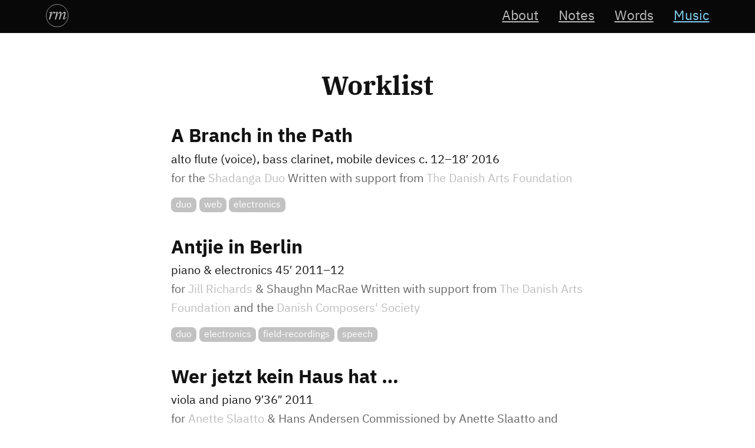

--- FILE ---
content_type: text/html; charset=UTF-8
request_url: https://rudigermeyer.com/music/tag:duo
body_size: 5063
content:
<!DOCTYPE html>
<html lang="en">
<head>
  <meta charset="utf-8" />
<meta name="viewport" content="width=device-width,initial-scale=1">
<meta name="apple-mobile-web-app-capable" content="no"/>
<meta name="apple-mobile-web-app-status-bar-style" content="black-translucent"/>
<meta name="robots" content="index, follow" />
<meta name="robots" content="noai, noimageai">
<meta name="author" content="Rudiger Meyer" />

<title>Worklist · Rudiger Meyer</title>
  
<link rel="alternate" type="application/rss+xml" href="https://rudigermeyer.com/notes/feed" title="Rudiger Meyer&rsquo;s Notes &amp; Short Posts" />
<link rel="alternate" type="application/rss+xml" href="https://rudigermeyer.com/notes/microblogfeed" title="Rudiger Meyer&rsquo;s Microblog Feed" />
<link href="https://micro.blog/rudigermeyer" rel="me" />
<link href="https://mastodon.social/@rudigermeyer" rel="me" />
<link rel="alternate" type="application/rss+xml" href="https://rudigermeyer.com/words/feed" title="Rudiger Meyer&rsquo;s Word Feed" />
<link rel="feed" href="https://rudigermeyer.com/notes">
<link rel="webmention" href="https://webmention.io/rudigermeyer.com/webmention" />
<link rel="pingback" href="https://webmention.io/rudigermeyer.com/xmlrpc" />
    <link rel="author" content="Rudiger Meyer" href="/about" />
  <!-- favicon -->  
<link rel="shortcut icon" href="https://rudigermeyer.com/assets/images/favicon.ico" />

<!-- app title -->  
<meta name="apple-mobile-web-app-title" content="Music">

<!-- app icons -->    
<link rel="apple-touch-icon" href="https://rudigermeyer.com/assets/images/touch-icon-iphone-precomposed.png" />
  
<link rel="apple-touch-icon" sizes="120x120" href="https://rudigermeyer.com/assets/images/touch-icon-iphone-retina-precomposed.png" />
  
<link rel="apple-touch-icon" sizes="180x180" href="https://rudigermeyer.com/assets/images/touch-icon-iphone-plus-retina.png" />
  
<link rel="apple-touch-icon" sizes="76x76" href="https://rudigermeyer.com/assets/images/touch-icon-ipad-precomposed.png" />
  
<link rel="apple-touch-icon" sizes="152x152" href="https://rudigermeyer.com/assets/images/touch-icon-ipad-retina-precomposed.png" />

    <!-- css -->
  <link href="https://rudigermeyer.com/assets/css/styles.css" rel="stylesheet">
<link href="https://rudigermeyer.com/assets/css/templates/worklist.css" rel="stylesheet">  <link href="https://rudigermeyer.com/media/plugins/mauricerenck/komments/komments.css" rel="stylesheet">  <link href="https://rudigermeyer.com/assets/css/lite-yt-embed.css" rel="stylesheet">
<link href="https://rudigermeyer.com/assets/css/templates/worklist.css" rel="stylesheet">  <!-- custom css -->
    <link href="https://rudigermeyer.com/media/pages/music/061674101e-1673872409/worklist.css" rel="stylesheet">      <!-- jquery -->
  <script src="//code.jquery.com/jquery-1.11.2.min.js"></script>  <!-- javascript -->
  <script src="/assets/js/lite-yt-embed.js"></script>  
  <!-- custom javascript -->
      <!-- meta -->
  	<meta name="description" content="Sound. Image. Music. Text : Welcome to Rudiger Meyer&#039;s website" />
    
    <meta name="keywords" content="music, sound, art, text" />
        
    <meta property="og:url" content="https://rudigermeyer.com/music" />
         
    <meta property="og:title" content="Music" />
         
    <meta property="og:description" content="Sound. Image. Music. Text : Welcome to Rudiger Meyer&#039;s website" />
        
    <meta property="og:image" content="https://rudigermeyer.com/assets/images/social.jpg" />
    </head>

<body>
  <header id="top" role="banner" >
    <div id="banner-container">
      <div id="blog-banner">
        <div class="menu" role="navigation">  
          <nav class="menu-nav">
  <a class="logo" href="https://rudigermeyer.com">rm</a>
  <ul>
        <li><a href="https://rudigermeyer.com/about">About</a></li>
        <li><a href="https://rudigermeyer.com/notes">Notes</a></li>
        <li><a href="https://rudigermeyer.com/words">Words</a></li>
        <li><a class="active" href="https://rudigermeyer.com/music">Music</a></li>
      </ul>
</nav>
        </div> <!-- menu -->  
      </div> <!-- banner -->
    </div> <!-- banner-container -->
  </header>


<div class="container" id="worklist" >
  
  <h1>Worklist</h1>
  
  
 
 
          <article class="A Branch in the Path">  
    <header>
        <h2><a class="" href="https://rudigermeyer.com/music/a-branch-in-the-path">A Branch in the Path</a>
        </h2>
                <ul>
          <li class="info">
        <span class="">alto flute (voice), bass clarinet, mobile devices</span>
                <span class="sc-numbers middot-before">c.&nbsp;12–18′</span>
                <span class="sc-numbers middot-before">2016</span>
      </li>
      <li>
                <span class="info credits for ">for the <a href="http://www.jasonalder.com/shadangaduo/">Shadanga Duo</a></span>
                <span class="info middot"></span>
                         <span class="info credits">Written with support from <a href="http://www.kunst.dk" >The Danish Arts Foundation</a></span>
              </li>
    </ul>  
    </header>
          <div class="play-tag">
                <ul class="tags">
                                        <li><a href="https://rudigermeyer.com/music/tag:duo" class="p-category">duo</a></li>
                                        <li><a href="https://rudigermeyer.com/music/tag:web" class="p-category">web</a></li>
                                        <li><a href="https://rudigermeyer.com/music/tag:electronics" class="p-category">electronics</a></li>
                                    </ul>
      </div>                
    </article>
  
     
 
          <article class="Antjie in Berlin">  
    <header>
        <h2><a class="" href="https://rudigermeyer.com/music/antjie-in-berlin">Antjie in Berlin</a>
        </h2>
                <ul>
          <li class="info">
        <span class="">piano & electronics</span>
                <span class="sc-numbers middot-before">45&prime;</span>
                <span class="sc-numbers middot-before">2011–12</span>
      </li>
      <li>
                <span class="info credits for ">for <a href="http://www.jillrichards.com">Jill Richards</a> & Shaughn MacRae</span>
                <span class="info middot"></span>
                         <span class="info credits">Written with support from <a href="http://www.kunst.dk" >The Danish Arts Foundation</a> and the <a href="http://www.komponistforeningen.dk">Danish Composers' Society</a></span>
              </li>
    </ul>  
    </header>
          <div class="play-tag">
                <ul class="tags">
                                        <li><a href="https://rudigermeyer.com/music/tag:duo" class="p-category">duo</a></li>
                                        <li><a href="https://rudigermeyer.com/music/tag:electronics" class="p-category">electronics</a></li>
                                        <li><a href="https://rudigermeyer.com/music/tag:field-recordings" class="p-category">field-recordings</a></li>
                                        <li><a href="https://rudigermeyer.com/music/tag:speech" class="p-category">speech</a></li>
                                    </ul>
      </div>                
    </article>
  
     
 
          <article class="Wer jetzt kein Haus hat ...">  
    <header>
        <h2><a class="" href="https://rudigermeyer.com/music/wer-jetzt-kein-haus-hat">Wer jetzt kein Haus hat &#8230;</a>
        </h2>
                <ul>
          <li class="info">
        <span class="">viola and piano</span>
                <span class="sc-numbers middot-before">9&prime;36&Prime;</span>
                <span class="sc-numbers middot-before">2011</span>
      </li>
      <li>
                <span class="info credits for ">for <a href="http://anetteslaatto.blogspot.dk">Anette Slaatto</a> & Hans Andersen</span>
                <span class="info middot"></span>
                         <span class="info credits">Commissioned by Anette Slaatto and Hans Andersen with support from <a href="http://www.kunst.dk" >The Danish Arts Foundation</a></span>
              </li>
    </ul>  
    </header>
          <div class="play-tag">
                <ul class="tags">
                                        <li><a href="https://rudigermeyer.com/music/tag:duo" class="p-category">duo</a></li>
                                        <li><a href="https://rudigermeyer.com/music/tag:poetry" class="p-category">poetry</a></li>
                                        <li><a href="https://rudigermeyer.com/music/tag:speech" class="p-category">speech</a></li>
                                        <li><a href="https://rudigermeyer.com/music/tag:web-thing" class="p-category">web-thing</a></li>
                                    </ul>
      </div>                
    </article>
  
     
 
          <article class="half-life">  
    <header>
        <h2><a class="" href="https://rudigermeyer.com/music/half-life">half-life</a>
        </h2>
                <h3 class="intro">
        overpaintings for violin, contrabass and soundtrack</a>
        </h3>
                <ul>
          <li class="info">
        <span class="">violin, contrabass & soundtrack</span>
                <span class="sc-numbers middot-before">40 × 40&Prime;</span>
                <span class="sc-numbers middot-before">2009–10</span>
      </li>
      <li>
                <span class="info credits for ">for <a href="http://www.duoslaattoreinecke.com">Helge Slaatto & Frank Reinecke</a></span>
                <span class="info middot"></span>
                         <span class="info credits">Commissioned by Helge Slaatto and Frankl Reinecke with support from <a href="http://www.kunst.dk" >The Danish Arts Foundation</a></span>
              </li>
    </ul>  
    </header>
          <div class="play-tag">
                <ul class="tags">
                                        <li><a href="https://rudigermeyer.com/music/tag:duo" class="p-category">duo</a></li>
                                        <li><a href="https://rudigermeyer.com/music/tag:electronics" class="p-category">electronics</a></li>
                                        <li><a href="https://rudigermeyer.com/music/tag:field-recordings" class="p-category">field-recordings</a></li>
                                        <li><a href="https://rudigermeyer.com/music/tag:web-thing" class="p-category">web-thing</a></li>
                                    </ul>
      </div>                
    </article>
  
     
 
          
  <article class="Festivalen">
    <header>
       <h2>Festivalen</h2>
              <ul>
          <li class="info">
        <span>cello & bugarabu drums (with wrist rattles) &middot;</span>
                <span class="sc-numbers middot">7&prime;</span>
                <span class="sc-numbers ">2004</span>
      </li>
      <li>
                <span class="info credits for ">for <a href="https://myspace.com/duopercucello/music/songs">Duo Percucello</a></span>
                <span class="info middot"></span>
                         <span class="info credits">Commissioned by the Fonds voor de Scheppende Toonkunst, Amsterdam for <a href="https://myspace.com/duopercucello/music/songs">Duo Percucello</a> (<a href="http://www.davidkweksilberbigband.nl/313/niels-meliefste/">Niels Meliefste</a> and <a href="http://www.annietangberg.nl">Annie Tangberg</a>).</span>
              </li>
    </ul>  
    </header>
          <div class="play-tag">
                <ul class="tags">
                                        <li>
                    <a href="https://rudigermeyer.com/music/tag:duo" class="p-category">duo</a></li>
                  
                                        <li>
                    <a href="https://rudigermeyer.com/music/tag:speech" class="p-category">speech</a></li>
                  
                                    </ul>
      </div>                
    </article>
     
 
          <article class="&agrave; mMbira">  
    <header>
        <h2><a class="" href="https://rudigermeyer.com/music/a-mmbira">à mMbira</a>
        </h2>
                <ul>
          <li class="info">
        <span class="">marimba duo</span>
                <span class="sc-numbers middot-before">35&prime;</span>
                <span class="sc-numbers middot-before">1995/2001</span>
      </li>
      <li>
                <span class="info credits for ">for <a href="http://www.claireedwardes.com">Claire Edwardes</a> and <a href="http://www.davidkweksilberbigband.nl/313/niels-meliefste/">Niels Meliefste</a></span>
                              </li>
    </ul>  
    </header>
          <div class="play-tag">
                <ul class="tags">
                                        <li><a href="https://rudigermeyer.com/music/tag:duo" class="p-category">duo</a></li>
                                    </ul>
      </div>                
    </article>
  
     
 
          <article class="There & Back">  
    <header>
        <h2><a class="" href="https://rudigermeyer.com/music/there-and-back">There &amp; Back</a>
        </h2>
                <ul>
          <li class="info">
        <span class="">two (alto)recorders and maracas / live visuals</span>
                <span class="sc-numbers middot-before">9&prime;</span>
                <span class="sc-numbers middot-before">1996/2001</span>
      </li>
      <li>
                              </li>
    </ul>  
    </header>
          <div class="play-tag">
                <ul class="tags">
                                        <li><a href="https://rudigermeyer.com/music/tag:duo" class="p-category">duo</a></li>
                                        <li><a href="https://rudigermeyer.com/music/tag:video" class="p-category">video</a></li>
                                    </ul>
      </div>                
    </article>
  
     
 
          
  <article class="curve-ing …">
    <header>
       <h2>curve-ing hil</h2>
              <ul>
          <li class="info">
        <span>(midi)piano, sine-tones, trombone &middot;</span>
                <span class="sc-numbers middot">15&prime;</span>
                <span class="sc-numbers ">2000</span>
      </li>
      <li>
                <span class="info credits for ">for <a href="http://www.hiljef.com">Hilary Jeffery</a></span>
                <span class="info middot"></span>
                         <span class="info credits">with choreography by Sammi Dellicour</span>
              </li>
    </ul>  
    </header>
          <div class="play-tag">
                <ul class="tags">
                                        <li>
                    <a href="https://rudigermeyer.com/music/tag:duo" class="p-category">duo</a></li>
                  
                                        <li>
                    <a href="https://rudigermeyer.com/music/tag:electronics" class="p-category">electronics</a></li>
                  
                                        <li>
                    <a href="https://rudigermeyer.com/music/tag:dance" class="p-category">dance</a></li>
                  
                                    </ul>
      </div>                
    </article>
     
 
          
  <article class="Two Hockets">
    <header>
       <h2>Two Hockets</h2>
              <ul>
          <li class="info">
        <span>2 (alto)recorders and percussion &middot;</span>
                <span class="sc-numbers middot">6&prime;</span>
                <span class="sc-numbers ">1996</span>
      </li>
      <li>
                <span class="info credits for ">for Mandy Low & Mandy Low & <a href="https://www.lorfeo.com/en/carin-van-heerden/"> Carin van Heerden</a></span>
                <span class="info middot"></span>
                         <span class="info credits">Published by <a href="https://www.prestomusic.com/sheet-music/products/7282938--talks-disputes-gossips-4">Möseler Verlag</a></span>
              </li>
    </ul>  
    </header>
          <div class="play-tag">
                <ul class="tags">
                                        <li>
                    <a href="https://rudigermeyer.com/music/tag:duo" class="p-category">duo</a></li>
                  
                                    </ul>
      </div>                
    </article>
     <span class="worklist">   
   <div class="p-category tag-cloud">
    <ul class="tags">
        <li><a href="https://rudigermeyer.com/music/tag:duo">duo</a>
    </li>
        <li><a href="https://rudigermeyer.com/music/tag:solo">solo</a>
    </li>
        <li><a href="https://rudigermeyer.com/music/tag:electronics">electronics</a>
    </li>
        <li><a href="https://rudigermeyer.com/music/tag:small-ensemble">small-ensemble</a>
    </li>
        <li><a href="https://rudigermeyer.com/music/tag:visuals">visuals</a>
    </li>
        <li><a href="https://rudigermeyer.com/music/tag:poetry">poetry</a>
    </li>
        <li><a href="https://rudigermeyer.com/music/tag:web-thing">web-thing</a>
    </li>
        <li><a href="https://rudigermeyer.com/music/tag:dance">dance</a>
    </li>
        <li><a href="https://rudigermeyer.com/music/tag:ensemble">ensemble</a>
    </li>
        <li><a href="https://rudigermeyer.com/music/tag:choir">choir</a>
    </li>
        <li><a href="https://rudigermeyer.com/music/tag:text">text</a>
    </li>
        <li><a href="https://rudigermeyer.com/music/tag:soundscape">soundscape</a>
    </li>
        <li><a href="https://rudigermeyer.com/music/tag:field-recordings">field-recordings</a>
    </li>
        <li><a href="https://rudigermeyer.com/music/tag:installation">installation</a>
    </li>
        <li><a href="https://rudigermeyer.com/music/tag:web">web</a>
    </li>
        <li><a href="https://rudigermeyer.com/music/tag:video">video</a>
    </li>
        <li><a href="https://rudigermeyer.com/music/tag:quartet">quartet</a>
    </li>
        <li><a href="https://rudigermeyer.com/music/tag:speech">speech</a>
    </li>
        <li><a href="https://rudigermeyer.com/music/tag:performance">performance</a>
    </li>
        <li><a href="https://rudigermeyer.com/music/tag:trio">trio</a>
    </li>
        <li><a href="https://rudigermeyer.com/music/tag:arrangement">arrangement</a>
    </li>
        <li><a href="https://rudigermeyer.com/music/tag:online-game">online-game</a>
    </li>
        <li><a href="https://rudigermeyer.com/music/tag:soprano">soprano</a>
    </li>
        <li><a href="https://rudigermeyer.com/music/tag:piano-quartet">piano-quartet</a>
    </li>
        <li><a href="https://rudigermeyer.com/music/tag:twitter">twitter</a>
    </li>
        <li><a href="https://rudigermeyer.com/music/tag:podcast">podcast</a>
    </li>
      </ul>
  </div>
  <div class="searchfield">
  <form action="https://rudigermeyer.com/search">
    <input type="search" placeholder="Search this site" name="q" value="">
    <input type="submit" value="Search" />
  </form>
</div>  
</div> <!-- container -->
    <footer role="contentinfo">
        <section class="footer-container h-card">
            <img class="u-photo" src="https://rudigermeyer.com/assets/images/social.jpg">
            <p class="p-note">Hi, I’m <a rel="me" class="p-name u-url" href="https://rudigermeyer.com">Rudiger Meyer</a>, a composer interested in the play between music, sound, and&nbsp;media.</p>
          <div class="searchfield">  
            <form
            action="https://buttondown.email/api/emails/embed-subscribe/RudigerMeyer"
            method="post"
            target="popupwindow"
            onsubmit="window.open('https://buttondown.email/RudigerMeyer', 'popupwindow')"
            class="embeddable-buttondown-form"
          >
              <label for="bd-email">You should also subscribe to my <a href="/newsletter">Newsletter</a>: An update on what I’ve been up to and what’s catching my attention – like a letter to a friend.</label>
              <br>
              <input type="email" placeholder="Enter your email" name="email" id="bd-email" />
              <input type="hidden" value="1" name="embed" />
              <input type="submit" value="Subscribe" enterkeyhint="Subscribe"/>
            </form>
          </div>
            <div class="social">
                <div class="mastodon">
                  <a href="https://mastodon.social/@rudigermeyer" rel="me"><img src="/assets/images/logo-white.svg"/></a>
                    <p><a href="https://mastodon.social/@rudigermeyer" rel="me">@rudigermeyer@mastodon.social</a></p>                </div>
                
                <div class="mail">
                  <!-- <i class="licon-mail"></i> -->
                  <svg viewBox="0 0 24 24" fill="none" xmlns="http://www.w3.org/2000/svg" stroke="#ffffff" stroke-width="0.00024000000000000003"><g id="SVGRepo_bgCarrier" stroke-width="0"></g><g id="SVGRepo_iconCarrier"> <g id="style=stroke"> <g id="email"> <path id="vector (Stroke)" fill-rule="evenodd" clip-rule="evenodd" d="M3.88534 5.2371C3.20538 5.86848 2.75 6.89295 2.75 8.5V15.5C2.75 17.107 3.20538 18.1315 3.88534 18.7629C4.57535 19.4036 5.61497 19.75 7 19.75H17C18.385 19.75 19.4246 19.4036 20.1147 18.7629C20.7946 18.1315 21.25 17.107 21.25 15.5V8.5C21.25 6.89295 20.7946 5.86848 20.1147 5.2371C19.4246 4.59637 18.385 4.25 17 4.25H7C5.61497 4.25 4.57535 4.59637 3.88534 5.2371ZM2.86466 4.1379C3.92465 3.15363 5.38503 2.75 7 2.75H17C18.615 2.75 20.0754 3.15363 21.1353 4.1379C22.2054 5.13152 22.75 6.60705 22.75 8.5V15.5C22.75 17.393 22.2054 18.8685 21.1353 19.8621C20.0754 20.8464 18.615 21.25 17 21.25H7C5.38503 21.25 3.92465 20.8464 2.86466 19.8621C1.79462 18.8685 1.25 17.393 1.25 15.5V8.5C1.25 6.60705 1.79462 5.13152 2.86466 4.1379Z" fill="#ffffff"></path> <path id="vector (Stroke)_2" fill-rule="evenodd" clip-rule="evenodd" d="M19.3633 7.31026C19.6166 7.63802 19.5562 8.10904 19.2285 8.3623L13.6814 12.6486C12.691 13.4138 11.3089 13.4138 10.3185 12.6486L4.77144 8.3623C4.44367 8.10904 4.38328 7.63802 4.63655 7.31026C4.88982 6.98249 5.36083 6.9221 5.6886 7.17537L11.2356 11.4616C11.6858 11.8095 12.3141 11.8095 12.7642 11.4616L18.3113 7.17537C18.6391 6.9221 19.1101 6.98249 19.3633 7.31026Z" fill="#ffffff"></path> </g> </g> </g></svg>
                    <p><a class="u-email" href="mailto:&#x72;&#117;&#100;&#x69;&#x67;&#101;&#114;&#64;&#x72;&#117;&#x64;&#x69;&#x67;&#x65;&#114;&#x6d;&#101;&#x79;&#101;&#114;&#46;&#99;&#x6f;&#x6d;" rel="me">&#x72;&#x75;&#x64;&#105;&#103;&#x65;&#x72;&#x40;&#x72;&#117;&#100;&#x69;&#103;&#x65;&#x72;&#109;&#x65;&#121;&#101;&#114;&#x2e;&#x63;&#x6f;&#x6d;</a></p>                </div>
            </div><!-- group -->
             
        
              
        </section>
            <nav class="menu-nav">
  <a class="logo" href="https://rudigermeyer.com">rm</a>
  <ul>
        <li><a href="https://rudigermeyer.com/about">About</a></li>
        <li><a href="https://rudigermeyer.com/notes">Notes</a></li>
        <li><a href="https://rudigermeyer.com/words">Words</a></li>
        <li><a class="active" href="https://rudigermeyer.com/music">Music</a></li>
      </ul>
</nav>
    </footer>
    <!-- bigfoot -->
	<script type="text/javascript" src="/assets/js/bigfoot.min.js"></script>
	<script type="text/javascript">
    $.bigfoot(
    	{ actionOriginalFN: "hide"
		} 
    );
	</script>
	
    <!-- Matomo -->
<script type="text/javascript">
  var _paq = _paq || [];
  _paq.push(['disableCookies']);
  _paq.push(['trackPageView']);
  _paq.push(['enableLinkTracking']);
  (function() {
    var u="https://frankensteins-lab.net/stats/";
    _paq.push(['setTrackerUrl', u+'piwik.php']);
    _paq.push(['setSiteId', '2']);
    var d=document, g=d.createElement('script'), s=d.getElementsByTagName('script')[0];
    g.type='text/javascript'; g.async=true; g.defer=true; g.src=u+'piwik.js'; s.parentNode.insertBefore(g,s);
  })();
</script>
<!-- End Matomo Code -->    <script type="text/javascript">
		document.onkeyup = KeyCheck; function KeyCheck(e)
        { var KeyID = (window.event) ? event.altKey && event.keyCode : e.keyCode;
           switch(KeyID)   
           {  
           	  		   	  case 37:
		   	  window.location = "https://rudigermeyer.com/words";
              break; 
                                        }
		}
    </script>  </body>
</html>

--- FILE ---
content_type: text/css
request_url: https://rudigermeyer.com/assets/css/styles.css
body_size: 7467
content:
:root {
  --content-width: 84.375%;
  --background-color: hsl(0, 0%, 100%);
  --blackbar-background-color: hsl(0, 0%, 0%) ;
  --background-color-almost: hsl(0, 0%, 96%);
  --background-color-dark: hsl(0, 0%, 10%);
  --nav-color: hsl(0, 0%, 74%);
  --nav-active: hsl(198, 78%, 73%);
  --nav-hover-color: hsl(0, 0%, 96%);
  --text-color: hsl(0, 0%, 7%);
  --link-color: hsl(357, 83%, 58%);
  --text-decoration-color: hsla(357, 83%, 58%, 0.66);
  --text-decoration-color-init: hsla(0, 0%, 96%, 0.001); 
  --meta-color: hsl(0, 0%, 58%);
  --note-background: hsl(30, 10%, 96%);
  --note-background-dark: hsl(0, 0%, 13%);
  --nav-background: hsl(0, 0%, 3%);
  --tag-text-color: hsl(0, 0%, 100%);
  --tag-background: hsl(0, 0%, 76%);
  --tag-cloud-tag-background: hsl(0, 0%, 20%);
  --tag-cloud-background: hsl(30, 10%, 96%);
  --footer-text: hsl(0, 0%, 74%); 
  --highlight: hsla(50, 100%, 50%, 0.5);
  --caption-background: hsla(0, 0%, 50%, 0.5);
}

/* !Reset ------------- */
* {
    margin: 0;
    padding: 0;
    background-repeat: no-repeat;
    -webkit-box-sizing: border-box;
    -moz-box-sizing: border-box;
    box-sizing: border-box;
}

html {
   height: 100%;
   text-rendering: optimizeLegibility;
   -webkit-font-smoothing: antialiased;
   lang="en";
}

body {
  font-family: "IBMPlexSerif", Georgia, "Times New Roman", serif;
  font-size: 1em;
  line-height: 1.5;
  color: var(--text-color);
  background-color: var(--background-color)
  width: 100%;
  margin: 0 auto;
  display: block;
  text-align: center;
}

@media screen and (prefers-color-scheme: dark) {
  :root {
    --background-color: hsl(0, 0%, 13%);
    --background-color-almost: hsl(0, 0%, 3%);
    --blackbar-background-color: hsl(0, 0%, 100%);
    --text-color: hsl(0, 0%, 100%);
    --note-background: hsl(0, 0%, 10%);
    --tag-background: hsl(0, 0%, 20%);
    --tag-cloud-background: hsl(0, 0%, 10%); 
    --highlight: hsla(50, 100%, 50%, 0.25)
  }
  
  body { 
    background-color: var(--background-color);
    color: var(--text-color);
    }
}

/* !Typography */

@font-face {
    font-family: 'IBMPlexSerif';
    src: url('/assets/fonts/IBMPlexSerif-Regular-Latin1.woff2') format('woff2');
    font-weight: 400;
    font-style: normal;
}

@font-face {
    font-family: 'IBMPlexSerif';
    src: url('/assets/fonts/IBMPlexSerif-Italic-Latin1.woff2') format('woff2');
    font-weight: 400;
    font-style: italic;
}

@font-face {
    font-family: 'IBMPlexSans';
    src: url('/assets/fonts/IBMPlexSans-Regular-Latin1.woff2') format('woff2');
    font-weight: 400;
    font-style: normal;
}

@font-face {
    font-family: 'IBMPlexSans';
    src: url('/assets/fonts/IBMPlexSans-Bold-Latin1.woff2') format('woff2');
    font-weight: 700;
    font-style: normal;
}

@font-face {
    font-family: 'IBMPlexSans';
    src: url('/assets/fonts/IBMPlexSans-Italic-Latin1.woff2') format('woff2');
    font-weight: 400;
    font-style: italic;
}

@font-face {
    font-family: 'IBMPlexSerif';
    src: url('/assets/fonts/IBMPlexSerif-Bold-Latin1.woff2') format('woff2');
    font-weight: 700;
    font-style: bold;
}

@font-face {
    font-family: 'IBMPlexMono';
    src: url('/assets/fonts/IBMPlexMono-Regular-Latin1.woff2') format('woff2');
    font-weight: 400;
    font-style: normal;
}

@font-face {
    font-family: 'IBMPlexMono';
    src: url('/assets/fonts/IBMPlexMono-Italic-Latin1.woff2') format('woff2');
    font-weight: 400;
    font-style: italic;
}

/* !Nav Typography */

nav {
  font-size: 1em;
  line-height: 2.5em;
  font-weight: 400;
  font-style: normal;
  /* text-transform: e; */
  margin-bottom: 1em;
  text-align: left;
  color: rgba(102,100,102,0.77);
  padding-bottom: 0em;
  margin-top: -0.4em;
  background-color: rgba(255,255,255,0);
  /* letter-spacing: -1px */
}

a, button, input, select, textarea, label, summary {
  touch-action: manipulation;
}

.pager-left a {
  position: fixed;
  top: 75%;
  margin-top: -1.125rem;
  left: 0;
  right: auto;
  background: rgba(245, 243, 242, 0.68);
  padding-top: 0.25rem;
  padding-bottom: 0.25rem;
  padding-right: 0.125rem;
}

.pager-left a:hover, .pager-right a:hover {
  text-decoration: none;
  background: rgba(245, 243, 242, 1);
}

.pager-right a {
  position: fixed;
  top: 75%;
  margin-top: -1.125rem;
  right: 0;
  left: auto;
  background: rgba(245, 243, 242, 0.68);
  padding-top: 0.25rem;
  padding-bottom: 0.25rem;
  padding-left: 0.125rem;
}
/* !Layout */
article {
  padding-top: 1.6em;
}

.container {
    margin: 0 auto ;
    width: 88%; 
    max-width: 43.75rem; 
    text-align: left; 
}

header {
    text-align: center;
}

.year {
    line-height: 1.6em
}

#widget.widgetContainer {
  border: 0px
}

/* !Video embed */

.js-video {
  aspect-ratio: 4/3;
}

.js-video.widescreen {
  aspect-ratio: 16/9;
}

.js-video.portrait-wide {
  aspect-ratio: 9/16;
  padding-top: 1.5em;
}

.shorts {
  aspect-ratio: 9/16;
  /* max-height: 896px; */
  width: 50%;
  margin-left: auto;
  margin-right: auto;
  height: auto;
  /* max-height: 700px; */
  background-color: black;
}


/* !About, Worklist, News */

#worklist {
  margin-top: 3.2em
}

#news {
  margin-top: 3.2em
}

h1 {
  font-size: 2.25em;
  line-height: 1.1em;
  margin-bottom: 0.33em;
  font-family: "IBMPlexSerif",arial,sans-serif;
  font-style: normal;
  font-weight: 700;
  width: 100%;
  text-align: center;  
}

h2 {
  font-size: 2em;
  font-style: normal;
  font-weight: 700;
  font-family: "IBMPlexSans",arial,sans-serif;
  line-height: 1.2em;
  margin-bottom: .92em;
  text-transform: uppercase;
  text-align: center;
  letter-spacing: -0.03125em
}

h2:last-child {
  margin-bottom: 0.2em;
}

h3 {
  font-size: 1.6em;
  font-style: normal;
  font-weight: 700;
  font-family: "IBMPlexSans",arial,sans-serif;
  line-height: 1.2;
  margin-bottom: 1.2em;
  text-align: left;
}

h4 {
  text-indent: 0px;
  font-size: 1.333em;
  font-weight: 700;
  letter-spacing: 1px;
  /* color: black; */
  font-weight: 400;
  font-family: "IBMPlexSans",arial,sans-serif;
  font-style: normal;
  line-height: 1.2em;
  text-align: left;
  margin-bottom: 0em;
}

.info h2 p {
  text-align: center;
}
 
/* !Time */

time {
  text-indent: 0px;
  font-size: 0.83333em;
  letter-spacing: 0.025em;
  color: var(--meta-color);
  font-weight: 400;
  font-family: 'IBMPlexSans', -apple-system, BlinkMacSystemFont, 'Segoe UI', Roboto, Oxygen, Ubuntu, Cantarell, 'Open Sans', 'Helvetica Neue', sans-serif;
  line-height: 1.2em;
  text-align: left;
  padding-bottom: 0.5em;  
}


.readingtime {
  text-indent: 0px;
  font-size: 0.83333em;
  color: rgba(148,148,148,1);
  font-weight: 400;
  font-family: 'IBMPlexSans', -apple-system, BlinkMacSystemFont, 'Segoe UI', Roboto, Oxygen, Ubuntu, Cantarell, 'Open Sans', 'Helvetica Neue', sans-serif; 
  font-style: normal;
  line-height: 1.2em;
  text-align: right;
  margin-bottom: 0em;
}

.readingtime::before {
  content: ' · ';
}

/* !Figure */

figure {
  margin-bottom: 1.6em;
}

figcaption {
  text-align: center;
  margin: 0 auto auto;
  font-size: 0.833em;
  font-family: 'IBMPlexSans', -apple-system, BlinkMacSystemFont, 'Segoe UI', Roboto, Oxygen, Ubuntu, Cantarell, 'Open Sans', 'Helvetica Neue', sans-serif;
  color: var(--meta-color);
  line-height: 1.333em;
}

audio+figcaption {
    margin-top: -1.6em;
}

header.info h2 + section {
  margin-bottom: 0.4em;
}

p {
  text-indent: 0em;
  line-height: 1.5;
  font-size: 1em;

  font-weight: 500;
  margin-bottom: 1.5em;
  /* padding-bottom: 1.6em; */
}

.e-content .play-tag {
    margin-top: 3.2em
}

.e-content .footnotes + .notice {
    margin-top: 3.2em
}

/* !Code */

code {
    font-family: "IBMPlexMono", monospace;
    font-size: 0.92em;
    line-height: 1.5;
    white-space: pre-wrap;
    margin-bottom: 1.6em;
}

pre {
  margin-bottom: 1.5em;
}

.black-bar ::selection {
background: var(--blackbar-background-color);
}

.black-bar ::-moz-selection {
background: #464646;
}

.black-bar code {
  background: var(--blackbar-background-color);
}

.black-bar p {
  background: var(--blackbar-background-color);
}

.black-box {
  background: var(--blackbar-background-color);
  padding: 1.5em;
}

sup {
  font-size: 0.75em;
  line-height: 1;
  position: relative;  
}

table {
  color: var(--background-color-almost);
  width: 100%;
  margin-bottom: 1.5em;
}

/* !bigfoot */

.footnote-button {
  position: relative;
  z-index: 5;
  top: -0.15em;
  box-sizing: border-box;
  -moz-box-sizing: border-box;
  display: inline-block;
  padding: 0.34em;
  margin: 0 0.1em 0 0.2em;
  border: none;
  border-radius: 0.3em;
  cursor: pointer;
  opacity: 0.3;
  background-color: #464646;
  -webkit-backface-visibility: hidden;
  line-height: 0;
  vertical-align: middle;
  text-decoration: none;
  font-smoothing: antialiased;
  -webkit-transition: opacity;
  -moz-transition: opacity;
  -ms-transition: opacity;
  transition: opacity;
  -webkit-transition-duration: 0.25s;
  -moz-transition-duration: 0.25s;
  transition-duration: 0.25s;
}
.footnote-button:hover {
  opacity: 0.6;
}
.footnote-button:active {
  opacity: 0.6;
}
.footnote-button.active {
  opacity: 0.9;
  -webkit-transition-delay: 0.15s;
  -moz-transition-delay: 0.15s;
  transition-delay: 0.15s;
}

.footnote-circle {
  display: inline-block;
  width: 0.32em;
  height: 0.32em;
  margin-right: 0.224em;
  border-radius: 100%;
  background-color: #e6e6e6;
  border: none;
}
.footnote-circle:last-child {
  margin-right: 0;
}

@media not print {
  .footnote-print-only {
    display: none !important;
  }
}
@media print {
  .footnote-button {
    display: none !important;
  }
}
.footnote-content {
  position: fixed;
  z-index: 10;
  bottom: auto;
  left: auto;
  box-sizing: border-box;
  -moz-box-sizing: border-box;
  max-width: 90%;
  margin: 1.21924em auto;
  display: inline-block;
  background: #fafafa;
  opacity: 0;
  border-radius: 0.5em;
  border: 1px solid #c3c3c3;
  box-shadow: 0px 0px 8px rgba(0, 0, 0, 0.3);
  -webkit-transition: opacity, -webkit-transform;
  -moz-transition: opacity, -moz-transform;
  -ms-transition: opacity, -ms-transform;
  transition: opacity, transform;
  -webkit-transition-duration: 0.25s;
  -moz-transition-duration: 0.25s;
  transition-duration: 0.25s;
}
.footnote-content:not(.fixed-bottom) {
  -webkit-transform: scale(0.1) translateZ(0);
  -moz-transform: scale(0.1) translateZ(0);
  -ms-transform: scale(0.1) translateZ(0);
  -o-transform: scale(0.1) translateZ(0);
  transform: scale(0.1) translateZ(0);
  -webkit-transform-origin: 50% 0;
  -moz-transform-origin: 50% 0;
  -ms-transform-origin: 50% 0;
  -o-transform-origin: 50% 0;
  transform-origin: 50% 0;
}
.footnote-content.active:not(.fixed-bottom) {
  -webkit-transform: scale(1) translateZ(0);
  -moz-transform: scale(1) translateZ(0);
  -ms-transform: scale(1) translateZ(0);
  -o-transform: scale(1) translateZ(0);
  transform: scale(1) translateZ(0);
  opacity: 0.97;
}
.footnote-content.bottom {
  -webkit-transform-origin: top;
  -moz-transform-origin: top;
  -ms-transform-origin: top;
  -o-transform-origin: top;
  transform-origin: top;
}
.footnote-content.top {
  -webkit-transform-origin: bottom;
  -moz-transform-origin: bottom;
  -ms-transform-origin: bottom;
  -o-transform-origin: bottom;
  transform-origin: bottom;
}
.footnote-content.fixed-bottom {
  bottom: 0 !important;
  top: auto !important;
  left: 0 !important;
  width: 100%;
  max-width: 100%;
  margin: 0;
  -webkit-transform: translateY(105%);
  -moz-transform: translateY(105%);
  -ms-transform: translateY(105%);
  -o-transform: translateY(105%);
  transform: translateY(105%);
  border-radius: 0;
  opacity: 1;
  -webkit-transition: -webkit-transform;
  -moz-transition: -moz-transform;
  -ms-transition: -ms-transform;
  transition: transform;
  -webkit-transition-duration: 0.25s;
  -moz-transition-duration: 0.25s;
  transition-duration: 0.25s;
}
.footnote-content.fixed-bottom.active {
  -webkit-transform: translateY(0);
  -moz-transform: translateY(0);
  -ms-transform: translateY(0);
  -o-transform: translateY(0);
  transform: translateY(0);
}
.footnote-content.fixed-bottom .footnote-main-wrapper {
  max-width: 90%;
  width: 22em;
  margin: 0 auto;
}
.footnote-content.fixed-bottom .tooltip {
  display: none;
}
.footnote-content.scrollable:after {
  content: '...';
  position: fixed;
  bottom: 0.45em;
  right: 50%;
  z-index: 20;
  width: 1.5em;
  margin-right: -0.75em;
  opacity: 1;
  background-color: #fafafa;
  font-family: Georgia;
  font-weight: bold;
  font-size: 1.8em;
  text-align: center;
  color: rgba(0, 0, 0, 0.08);
  line-height: 0;
  -webkit-transition: opacity;
  -moz-transition: opacity;
  -ms-transition: opacity;
  transition: opacity;
  -webkit-transition-duration: 0.25s;
  -moz-transition-duration: 0.25s;
  transition-duration: 0.25s;
  -webkit-transition-delay: 0.4s;
  -moz-transition-delay: 0.4s;
  transition-delay: 0.4s;
}
.footnote-content.scrollable.fully-scrolled:after {
  opacity: 0;
  -webkit-transition-delay: 0s;
  -moz-transition-delay: 0s;
  transition-delay: 0s;
}
.footnote-content.scrollable .footnote-main-wrapper:before, .footnote-content.scrollable .footnote-main-wrapper:after {
  content: ' ';
  position: absolute;
  width: 100%;
  z-index: 12;
}
.footnote-content.scrollable .footnote-main-wrapper:before {
  top: -1px;
  left: 0;
  height: 1.1em;
  border-radius: 0.5em 0.5em 0 0;
  background: #fafafa;
  background: -moz-linear-gradient(top, #fafafa 0%, #fafafa 50%, rgba(250, 250, 250, 0) 100%);
  background: -webkit-gradient(linear, left top, left bottom, color-stop(0%, #fafafa), color-stop(50%, #fafafa), color-stop(100%, rgba(250, 250, 250, 0)));
  background: -webkit-linear-gradient(top, #fafafa 0%, #fafafa 50%, rgba(250, 250, 250, 0) 100%);
  background: -o-linear-gradient(top, #fafafa 0%, #fafafa 50%, rgba(250, 250, 250, 0) 100%);
  background: -ms-linear-gradient(top, #fafafa 0%, #fafafa 50%, rgba(250, 250, 250, 0) 100%);
  background: linear, to bottom, #fafafa 0%, #fafafa 50%, rgba(250, 250, 250, 0) 100%;
}
.footnote-content.scrollable .footnote-main-wrapper:after {
  bottom: -1px;
  left: 0;
  height: 1.2em;
  border-radius: 0 0 0.5em 0.5em;
  background: #fafafa;
  background: -moz-linear-gradient(bottom, #fafafa 0%, #fafafa 50%, rgba(250, 250, 250, 0) 100%);
  background: -webkit-gradient(linear, left bottom, left top, color-stop(0%, #fafafa), color-stop(50%, #fafafa), color-stop(100%, rgba(250, 250, 250, 0)));
  background: -webkit-linear-gradient(bottom, #fafafa 0%, #fafafa 50%, rgba(250, 250, 250, 0) 100%);
  background: -o-linear-gradient(bottom, #fafafa 0%, #fafafa 50%, rgba(250, 250, 250, 0) 100%);
  background: -ms-linear-gradient(bottom, #fafafa 0%, #fafafa 50%, rgba(250, 250, 250, 0) 100%);
  background: linear, to top, #fafafa 0%, #fafafa 50%, rgba(250, 250, 250, 0) 100%;
}
.footnote-content ::-webkit-scrollbar {
  display: none;
}

.footnote-main-wrapper {
  position: relative;
  z-index: 14;
  box-sizing: border-box;
  -moz-box-sizing: border-box;
  overflow: hidden;
  margin: 0;
  max-width: 22em;
  background-color: #fafafa;
  border-radius: 0.5em;
  -webkit-transition: max-height;
  -moz-transition: max-height;
  -ms-transition: max-height;
  transition: max-height;
  -webkit-transition-duration: 0.25s;
  -moz-transition-duration: 0.25s;
  transition-duration: 0.25s;
}

.footnote-content-wrapper {
  position: relative;
  z-index: 8;
  max-height: 15em;
  padding: 1.1em 1.3em 1.2em;
  box-sizing: border-box;
  -moz-box-sizing: border-box;
  overflow: auto;
  -webkit-overflow-scrolling: touch;
  background: #fafafa;
  border-radius: 0.5em;
  -webkit-font-smoothing: subpixel-antialiased;
}

.footnote-content-wrapper p {
  padding-bottom: 0
}
.footnote-content-wrapper img {
  max-width: 100%;
}
.footnote-content-wrapper *:last-child {
  margin-bottom: 0;
}
.footnote-content-wrapper *:first-child {
  margin-top: 0;
}

.tooltip {
    position: absolute;
    z-index: 12;
    box-sizing: border-box;
    -moz-box-sizing: border-box;
    margin-left: -0.65em;
    width: 1.3em;
    height: 1.3em;
    -webkit-transform: rotate(45deg);
    -moz-transform: rotate(45deg);
    -ms-transform: rotate(45deg);
    -o-transform: rotate(45deg);
    transform: rotate(45deg);
    background: #fafafa;
    border: 1px solid #c3c3c3;
    box-shadow: 0px 0px 8px rgba(0, 0, 0, 0.3);
    border-top-left-radius: 0;
}

.bottom .tooltip {
    top: -0.65em;
    bottom: auto;
}

.top .tooltip {
    bottom: -0.65em;
    top: auto;
}
/* !end bigfoot */

.footnotes {
  font-size: 0.75em;
}

.small {
  font-size: 0.75em;
  margin-top: 0;
}

.notice {
  font-size: 0.833em;
  font-family: 'IBMPlexSans', -apple-system, BlinkMacSystemFont, 'Segoe UI', Roboto, Oxygen, Ubuntu, Cantarell, 'Open Sans', 'Helvetica Neue', sans-serif;
  
}

/* !tags */

.play-tag {
  text-align: left;
  margin-top: 0.8em;
}

.tags {
  font-size: 0.92em;
  font-style: normal;
  font-family: 'IBMPlexSans', -apple-system, BlinkMacSystemFont, 'Segoe UI', Roboto, Oxygen, Ubuntu, Cantarell, 'Open Sans', 'Helvetica Neue', sans-serif;
  display: inline-block;  
  overflow: hidden;
  width: auto;
  line-height: 0 !important;
}

.tags li {
  float: left;
  margin: 0 0.25em 0.25em 0;
  list-style: none;
  width: auto
}

.tags li a {
  border: 0;
  display: block;
  border-radius: 0.5em;
  color: var(--tag-text-color);
  background-color: var(--tag-background);
  padding: 0 0.5em;
  font-size: 0.875em;
  line-height: 1.6;
}


.tagged-with  {
  font-family: 'IBMPlexSans', -apple-system, BlinkMacSystemFont, 'Segoe UI', Roboto, Oxygen, Ubuntu, Cantarell, 'Open Sans', 'Helvetica Neue', sans-serif;
  border: 0;
  display: inline-block;
  background: transparent ;
  border-radius: 1.4em;
  color: rgb(149,149,149);
  padding: 0 0.5em;
  font-size: 0.875em;
  line-height: 1.5em;
  padding-left: 0;
  padding-right: 0;
}

.tag-cloud {
  padding-top: 0.75em;
  padding-bottom: 0;
  background: var(--tag-cloud-background);
  border-radius: 0.5em;
  margin-top: 2em;
  margin-bottom: 1.6em;
  padding-left: 0.5em;
  padding-right: 0.25em;
}

.tag-cloud ul.tags {
  opacity: 0.9
}

.tag-cloud li a, .category-cloud li a {
    color: var(--tag-text-color);
    background: var(--tag-cloud-tag-background);
}

.tag li a {
  border: 0;
  display: block;
  background: var(--tag-background);
  border-radius: 1.4em;
  color: #fff;
  padding: 0 0.5em;
  font-size: 0.833em;
  height: 1.4em;
  line-height: 1.2em;
}

/* !SVG */ 

li.stripe a {
  background-image: repeating-linear-gradient(-45deg, transparent, transparent 0.25em, rgba(255,255,255,.5) 0.25em, rgba(255,255,255,.5) 0.5em);
}

.svg-icon {
  height: 1.5em;
  margin-bottom: -0.333em;
}

.svg-icon path,
.svg-icon polygon,
.svg-icon rect {
  fill: rgba(149,149,149,1);
}

.svg-icon circle {
  stroke: rgba(149,149,149,1);
  stroke-width: 1;
}

.mentions {
  font-family: "IBMPlexSans";
  /* font-size: 0.875em; */
  color: rgba(149,149,149,1);
}

/* !Notes */ 

#notes {
    margin-top: 3em;
    /* background-color: white; */
}

/* body.notes {
    background-color: white;
} */

.meta {
    text-align: center;
    margin-bottom: 1.5em;
} 


article.tweet , .note   {
  font-size: 1em;
  width: 100%;
  padding: 0.8em;
  margin-top: 1em;
  margin-bottom: 0.8em;
  background-color: var(--note-background);
  -webkit-border-radius: 0.666em;
    -moz-border-radius: 0.666em;
    border-radius: 0.666em;  
    padding-bottom: 1em;  
}

article.tweet p {
  font-family: 'IBMPlexSans', -apple-system, BlinkMacSystemFont, 'Segoe UI', Roboto, Oxygen, Ubuntu, Cantarell, 'Open Sans', 'Helvetica Neue', sans-serif;
  background-color: var(--background-color);
  -webkit-border-radius: 0.666em;
  -moz-border-radius: 0.666em;
  border-radius: 0.666em;  
  padding-left: 0.8em;
  padding-right: 0.8em;
  padding-top: 0.75em;
  padding-bottom: 0.5em;
  overflow: auto;
  margin-bottom: 0;
}

article.tweet figure img {
  background-color: var(--background-color);
  -webkit-border-radius: 0.666em;
  -moz-border-radius: 0.666em;
  border-radius: 0.666em;
  /* padding: 0.8em; */
  margin-bottom: 1em;
}
  
.flex figure img {
  margin-bottom: 0m;
}  
article.tweet section.e-content {
  background-color: var(--background-color);
  border-radius: 0.666em;
  margin-bottom: 1.5em;
}

section.flex {
  background-color: var(--background-color);
  -webkit-border-radius: 0.666em;
  -moz-border-radius: 0.666em;
  border-radius: 0.666em;
}

article.tweet section.e-content p+p:last-child, figure+p:last-child, .flex+p:last-child {
  /* margin-top: -2.5em; */
  padding-bottom: 1.5em;
}

article.tweet section.e-content .flex+p:last-child {
  /* margin-top: -1em; */
}


article.tweet figure+p {
    font-family: 'IBMPlexSans', -apple-system, BlinkMacSystemFont, 'Segoe UI', Roboto, Oxygen, Ubuntu, Cantarell, 'Open Sans', 'Helvetica Neue', sans-serif;
    -webkit-border-radius: 0.666em;
    -moz-border-radius: 0.666em;
    border-radius: 0.666em;  
    padding: 0.8em;
    margin-bottom: 1em;  
}

.note h2 {
  text-transform: none;
  color: var(--meta-color);
}

.note p, .tweet p {
  margin-bottom: 1em;
  overflow: auto;
}

iframe {
  margin-bottom: 1em;
  width: 100%;
  height: 100%;
}

ol {
  margin-left: 1em;
  margin-bottom: 1em;
}

.e-content figure img  {
    padding 1.6em;
    border-radius: 0.333em;
}

/* .tweet figure img, .note figure img {
    max-height: 40.4rem;
} */

.elsewhere {
    font-family: 'IBMPlexSans', -apple-system, BlinkMacSystemFont, 'Segoe UI', Roboto, Oxygen, Ubuntu, Cantarell, 'Open Sans', 'Helvetica Neue', sans-serif;
    font-size: 0.8333em;
    letter-spacing: 0.0625em;
    text-align: center;
    color: hsla(0, 0%, 58%, 0.4);
    margin-bottom: 1.1em;
}

.elsewhere a {
    color: var(--meta-color);
    text-decoration: none;
    background-color: hsla(0, 0%, 58%, 0);
    transition: all 0.2s ease-in-out;
}

.elsewhere a:hover {
    text-decoration: none;
    background-color: hsla(0, 0%, 58%, 0.2);
    
}

.inreplyto  {
  font-family: 'IBMPlexSans', -apple-system, BlinkMacSystemFont, 'Segoe UI', Roboto, Oxygen, Ubuntu, Cantarell, 'Open Sans', 'Helvetica Neue', sans-serif;
  background-color:white;
  -webkit-border-radius: 0.666em;
  -moz-border-radius: 0.666em;
  border-radius: 0.666em;  
  padding: 0.8em;
  margin-top: 1em;
  margin-bottom: 0;
  overflow: auto;
  text-align: left;
  font-size: 0.833em
}

.meta a {
    color: var(--meta-color);
    text-decoration: none;
    transition: all 0.2s ease-in-out; 
}

.meta a:hover {
    text-decoration: none;
    background-color: hsla(0, 0%, 58%, 0.2);
}    

.hide {
    display: none;
}

.e-content . play-tag {
    margin-top: 1.2em;
}

.meta h1 {
margin-bottom: 0;
padding-bottom: 0;
font-family: "IBMPlexSerif", Georgia, "Times New Roman", serif;
font-size:  2em;
color: var(--meta-color);
letter-spacing: -1px;
}

h1.heading {
  /* padding-bottom: 0.2em; */
} 

.notes-next+form {
    text-align: center;
}

.notes-next {
    font-style: italic;
}


/* This parent can be any width and height */
.block {
  text-align: center;
}
 
/* The ghost, nudged to maintain perfect centering */
.block:before {
  content: '';
  display: inline-block;
  height: 55vh ;
  vertical-align: middle;
  margin-right: -0.25em; /* Adjusts for spacing */
}

/* The element to be centered, can
   also be of any width and height */ 
.centered {
  display: inline-block;
  vertical-align: middle;
  text-align: left;
  max-width: 43.75rem;
}

/* !Pull-quote */

.has-pullquote:before {
  content: attr(data-pullquote);
  float: right;
  width: 100%;
  margin: 0em 0em 1em 0em;
  color: gray;
  font-style: italic;
  text-align: center;
  position: relative;
  font-size: 1.5em;
  line-height: 1.333;
}

.pq-left:before {
  float: left;
  width: 40%;
  margin: 0em 0em 1em -4em;
}

hr {
  margin-bottom:  1.6em
}

.analytics {
  border: 0; 
  height: 13em; 
  width: 100%;
  text-indent: 0em;
  line-height: 1.6em;
  font-size: 1em;
  color: rgba(17,17,17,1);
  font-weight: 500;
  margin-bottom: 1.6em;
}

/* !Webmentions */

.webmentions {
  padding: 0;
}

div.webmentions {
    margin-bottom: 3em;
    text-align: left;
}

.webmentions article {
    padding-top: 1em;
}
.webmentions section {
  margin-top: 1em;
    margin-bottom: 0;
}

.webmentions section::last-child {
    margin-bottom: 3em;
}

.webmentions h1 {   
    font-size: 1.25em;
    font-weight: normal;
    text-align: left;
}
.webmention {
  margin-bottom: .5rem;
}
.webmention:after {
  content: "";
  display: table;
  clear: both;
}
.webmention-text {
  font-size: .875em;  
  line-height: 1.5em;
  color: #777;
  margin-top: -2em;
  font-family: "IBMPlexSans", sans-serif;
  margin-left: 3.4em;
}
.webmention-text p {
  padding: 0;
  display: inline;
  font-style: normal;
  /* margin-left: 3.2em; */
  margin-top: -1em;
  margin-bottom: 0;
  display: inline;
}

.webmention-text p::after {
    content: '…'
}

.webmention-continue {
  display: inline-block;
  margin-bottom: 1em;
  font-style: italic
}
.webmention-author a {
  border: 0;
  display: inline-block;
}
.webmention-author-photo {
  display: inline-block;
  vertical-align: middle;
  margin-right: 0.3em;
  width: 2em;
  height: 2em;
  border-radius: 50%;
  background: #ddd;
  padding: 0;
}
.webmention-author img {
  width: 2em;
  height: 2em;
  object-fit: cover;
  border-radius: 50%;
  margin-top: 0;
  padding: 0
}

}
.webmention-author figure img {
  padding: 0 !important;
}

p.webmention-author {
  margin-left: 2.5em;
}

figcaption.webmention-author-meta {
    font-size: 1em;
    line-height: 2em;
    margin-left: 0.4em;
} 

.webmention-author-meta {
  display: inline-block;
  line-height: 1;
  vertical-align: top;
  margin-top: -0.2em;
}
.webmention-author-name  {
  display: block;
  font-size: .75em;
  font-style: normal;
  line-height: 1em;
}

span.webmention-author-name  {
  display: inline-block;
}

.splitted-komments h5 {
  margin-bottom: 1em;
}
  
/* .webmention-author-name::after {
    content: ' · ' ;
} */

.webmention-author-meta {
    font-family: 'IBMPlexSans', -apple-system, BlinkMacSystemFont, 'Segoe UI', Roboto, Oxygen, Ubuntu, Cantarell, 'Open Sans', 'Helvetica Neue', sans-serif;
    text-align: left
} 

time.webmention-author-date {
    font-family: 'IBMPlexSans', -apple-system, BlinkMacSystemFont, 'Segoe UI', Roboto, Oxygen, Ubuntu, Cantarell, 'Open Sans', 'Helvetica Neue', sans-serif;
    font-size: 0.75em;
    letter-spacing: 0;
    text-align: left;
}

.webmention-author-date a {
  color: #777;
}

.webmentions-reposts,
.webmentions-likes {
  overflow: hidden;
}
.webmention-like {
  float: left;
  margin: 0 0 0.5em 0;
}
.webmention-like .webmention-author-meta {
  display: none;
}

.webmentions figure {
    margin-bottom: 0;
}

/* !Links */

nav ul li a {
  text-decoration: underline;
  text-decoration-color: var(text-decoration-color-init); 
  color: var(--nav-color);
}

a {
  text-decoration: underline;
  text-underline-offset: 0.15em; 
  text-decoration-color: var(--text-decoration-color-init); 
  text-decoration-thickness: 1px;
  color: var(--nav-color);
  transition: all 0.2s ease-in-out;
}

a:hover {
  text-decoration: underline;
  text-decoration-color: inherit;
  text-decoration-thickness: 1px;
  text-underline-offset: .15em;
  color: inherit;
}

h1 a, h2 a {
  color: var(--text-color);
} 

p a, label a, info ul li a, figcaption a {
  text-decoration: underline;
  color: var(--link-color);
  text-decoration-color: var(--text-decoration-color);
  text-underline-offset: .15em;
  transition: all 0.2s ease-in-out; 
}

p a:hover, label a:hover, info ul li a:hover, figcaption a:hover {
  color: var(--link-color);
  text-decoration-color: var(--link-color);
}

.more {
  text-decoration: none;
  color: var(--link-color);
} 



li a::after, .elsewhere a::after, .webmention a::after {
  display: none
}

a.u-bridgy-omit-link::after {
  display: none;
}

/* !Navigation */

.menu {
  background-color: var(--nav-background)
}

.menu-nav {
  margin: 0 auto;
  width: 92%;
  max-width: 50em;
  display: flex;
  justify-content: space-between;
;
}  

.menu-nav ul {
  display: flex;
  align-items: center;
  justify-content: space-between;
  font-family: 'IBMPlexSans', -apple-system, BlinkMacSystemFont, 'Segoe UI', Roboto, Oxygen, Ubuntu, Cantarell, 'Open Sans', 'Helvetica Neue', sans-serif
}

nav {
  overflow: hidden;
  padding: 0;
  margin-top: 0;
  margin-left: 0;
  margin-right: 0
   }
   
nav li {
  list-style: none;
  margin-left: 1.5em;
}

.logo {
  text-align: center;
  font-style: italic;
  text-transform: lowercase;
  text-decoration: none;
  font-size: 1.125em;
  line-height: 1.35em;
  border: solid var(--meta-color) 1px;
  border-radius: 50%;
  width: 1.58em;
  height: 1.58em;
  margin-top: 0.3em;

}

.logo: a {
  text-decoration: none;
}

.logo:hover {
  color: var(--nav-hover-color);
  text-decoration: none;
}
.logo: a:hover {
  text-decoration: none;
}

nav li:last-child {
  margin-right: 0;
}


nav li a.active {
   color: var(--nav-active);
}

nav ul li a:hover {
  color: var(--nav-hover-color);
  text-decoration: underline; 
  transition: color 0.2s ease-in-out;
  text-decoration-color: var(--nav-hover-color);
  text-underline-offset: .15em;   
  margin-top: 0;
}

/* !Previous – Next navigation (Arrows) */
#prev-next {
  padding-bottom: 0em;
  display: block;
  background: transparent;
  font-family: 'IBMPlexSans', -apple-system, BlinkMacSystemFont, 'Segoe UI', Roboto, Oxygen, Ubuntu, Cantarell, 'Open Sans', 'Helvetica Neue', sans-serif;
}

#prev-next ul {
  width: 100%;
}

.prev-next li {
  list-style: none;
  display: block;
  width: 50%;
  margin-bottom: 1.6em
}


.prev-next li p:first-child {
    margin-bottom: 0;
} 

.prev-next li a {
  width: 100%
}

.prev-next li.prev {
  text-align: left;
  border-right: solid 0px
}

#prev-next li.title { 
  text-align: center;
  margin-top: -0.25em  
}

.prev-next li.next { 
  text-align: right;
  border-left: solid 0px  
}

.prev {
  float: left;
  margin-top: 0;
  margin-left: 0;  
}

.prev img {
  -webkit-border-radius: 0;
  -moz-border-radius: 0;
  border-radius: 0;
}

.next {
  float: right;
  text-align: right;
  margin-right: 0 ;
  margin-left: auto;
}

.next img {
  -webkit-border-radius: 0;
  -moz-border-radius: 0;
  border-radius: 0;
}

.arrows {
  font-size: x-large;
  background-color: rgba(158,154,154,0.27);
  padding-bottom: 0.23em;
  padding-left: 0.25em;
  padding-right: 0.25em
}

#prev-next li .details {
  font-size: 0.75em;
  color: rgba(149,149,149,1);
}

#branch .prev-next li {
  list-style: none;
  display: inline-block;
  width: 33%;
  border-radius: 50%;
  height: 4.5em;
  padding-top: .5em;
  padding-right: 1em;
  padding-left: 1em;
}  
  
.up, .down {
  text-align: center;
  font-size: 1em;
  list-style: none;
  width: 4.5em;
  margin-left: auto;
  margin-right: auto;
  height: 4.5em;
  vertical-align: middle;
  border-radius: 50%;
  margin-bottom: 1em;
  padding-top: .4em
}  

.up a, .down a {
  text-decoration: none;
  font-size: 2.25em;
}


  
  
h2.subtitle {
  text-align: center;
  margin-left: auto;
  margin-right: auto;
  padding-bottom: 1em;
  margin-bottom: 0;
}

/* !Images (rounding) */
img {
    outline: 0;
    border: 0;
    -webkit-border-radius: 0;
    -moz-border-radius: 0;
    border-radius: 0; 
    max-width: 100%;
    text-align: center;
    margin-left: auto;
    margin-right: auto;
   margin-top: 0.4em;
   margin-bottom: 0.6em;
   display: block;
}

img.rounded {
    -webkit-border-radius: 0.666em;
    -moz-border-radius: 0.666em;
    border-radius: 0.666em; 
}

.rss{
    text-align: right;
    font-size: 1.6em;
    margin-bottom: 0;
    padding-bottom: 0
}

.rss img {
    width: 1.333em;
    border: 0;
    padding: 0;
    margin: 0;
    display: inline-block;
}

.rss img:hover {
    opacity: 0.68;
    -webkit-transition: all 0.2s ease-in-out; 
    -moz-transition: all 0.2s ease-in-out;
    -o-transition: all 0.2s ease-in-out;
    transition: all 0.2s ease-in-out; 
}

section.h-card img.u-photo {
    width: 3rem;
    height: 3rem;
    object-fit: cover;
    border-radius: 50%;
    margin-top: 1em;
    margin-right: 1rem; 
    margin-left: 0;
}

article section.author {
    display: none;
} 

.footer-container {
  margin: 0 auto;
  width: 88%;
  max-width: 43.75rem;
  text-align: left;
}

footer .menu-nav {
  width: 88%;
  max-width: 43.75rem;
}
footer img, footer svg, footer i {
    width: 2em;
    float: left;
    margin-bottom: 0;
    margin-right: 0.5em;
    margin-top: 0.58em;
    padding-bottom: 0;
    line-height: 0.5em
}

.rss img:hover {
    opacity: 0.68;
    -webkit-transition: all 0.2s ease-in-out; 
    -moz-transition: all 0.2s ease-in-out;
    -o-transition: all 0.2s ease-in-out;
    transition: all 0.2s ease-in-out; 
}

@media only screen and (max-width: 30em) {

.full-width img {
  width: 100%;
    }
}

img.wide {
    outline: 0;
    border: 0;
    max-width: 118.8%;
}

.wide {
    outline: 0;
    border: 0;
    margin-left: -9.4%;
   margin-right: -9.4%;
   border-radius: 0;
}
  
.round {
  -webkit-border-radius: 50%; 
  -moz-border-radius: 50%;
  border-radius: 50%;
}  
.rotate {
  -webkit-transform:rotate(-22.5deg) ;
  -moz-transform: rotate(-22.5deg);
  -o-transform: rotate(-22.5deg);
  transform: rotate(-22.5deg);
}

article.center {
  margin-left: auto;
  margin-right: auto;
}

article img {
  margin-top: 0em;
  margin-bottom: 0.4em;
}

audio {
    width: 100%;
    margin-bottom: 1.6em;
}

/* !Special Content*/

.flex {
  display: flex;
  flex-wrap: wrap;
  gap: 0.8em;
  padding: 0.8em;
  background-color: var(--background-color);
  -webkit-border-radius: 0.666em;
  -moz-border-radius: 0.666em;
  border-radius: 0.666em;
}

.flex a {
  flex: 1;
  flex-basis: 40%;
  margin-bottom: 0;
}

.flex a figure {
  margin-bottom: 0;
}

article.tweet .flex a figure img {
  margin-bottom: 0;
  padding: 0;
  border-radius: 0.333em;
}

section ul {
  margin-bottom: 1.5em;
  margin-left: 1em;
}

.pswp__custom-caption {
  background: var(--caption-background);
  font-size: 0.833em;
  text-align: left;
  line-height: 1.333;
  color: #fff;
  width: calc(100% - 32px);
  max-width: 400px;
  padding: 2px 8px;
  border-radius: 4px;
  position: absolute;
  left: 50%;
  bottom: 4rem;
  transform: translateX(-50%);
}
.pswp__custom-caption a {
  color: #fff;
  text-decoration: underline;
}
.hidden-caption-content {
  display: none;
}

/* !BlockQuotes */
blockquote {
    margin: 0 0 1.5em 0;
    padding:  0 0 0 0.75em;
    font-style: italic;
}

[fragmention] { background-color: var(--highlight);
outline: 0.375em solid --var(--highlight);
}

/*  Grouping  */
.group:before,
.group:after {
  content:"";
  display: table;
}
.group:after {
  clear:both;
}

.content.group:after {
  padding-bottom: 1em;
}

/* !Columns */
.columns {
  margin-right: -2rem;
}
.column {
  display: inline-block;
  vertical-align: top;
  padding-right: 2rem;
}
.columns-1 .column {
  width: 100%;
}
.columns-2 .column {
  width: 50%;
}
.columns-3 .column {
  width: 33.33%;
}
.columns-4 .column {
  width: 25%;
}
.columns-5 .column {
  width: 20%;
}

/* !Footer */
footer {
  background-color: var(--nav-background);
}

footer hr {
  margin-bottom: 0
}

footer p { 
  color: var(--footer-text);
  font-size: 0.833em;
  padding: 1.2em 0 0 0;
  /* margin-bottom: 0; */
  font-family: 'IBMPlexSans', -apple-system, BlinkMacSystemFont, 'Segoe UI', Roboto, Oxygen, Ubuntu, Cantarell, 'Open Sans', 'Helvetica Neue', sans-serif;
}

.social {
  display: flex;
  flex-wrap: wrap;
}

.social a {
  text-decoration: underline;
  text-decoration-color: var(--text-decoration-color-init); 
  transition: all 0.2s ease-in-out;
} 

.social a.hover {
  text-decoration-color: var(--text-decoration-color); 
} 

.mastodon {
  flex: 1;
}

.mail {
  flex: 1;
}

img .svg {
  color: #fff;
}

footer .svg-icon path,
.svg-icon polygon,
.svg-icon rect {
  fill: #fff;
}

footer .svg-icon {
  height: 2.26rem;
  margin-bottom: -0.75rem;
}

footer nav {
  padding-bottom:  1em;
}

/* !Forms */

.commentions-form form {
  text-align: center;
  margin-bottom: 3em;
}

.searchfield form {
  display: flex;
  flex-wrap: wrap;
  margin-bottom: 0;
  text-align: left;
  margin: 0 0 1rem 0;
}

form label {
  flex: 100%;
  font-family: 'IBMPlexSans', -apple-system, BlinkMacSystemFont, 'Segoe UI', Roboto, Oxygen, Ubuntu, Cantarell, 'Open Sans', 'Helvetica Neue', sans-serif;
  font-size: 0.833em;
  color: var(--text-color);
}

footer form label {
  color: var(--footer-text);
}

.searchfield input {
  flex: 2;
  line-height: 1.5;
  border-width: 0;
  border-radius: 0.5em;
  font-size: 0.58em;
  text-align: center;
  -webkit-appearance: none;
  margin: 1em 0 0 0; 
}

.searchfield {
  margin: 1em 0 3em 0;
}

.searchfield input {
  border: 1px var(--tag-background) solid;
}

footer .searchfield {
  margin-bottom: 1em;
}

.searchfield input[type=submit] {
  flex: 1;
  padding: 0.5rem 0.5rem 0.5rem;
  line-height: 1.5;
  font-size: 0.58em;
  -webkit-appearance: none !important;
  cursor: pointer;
  margin: 1em 0 0 1em; 
}

/* !Phone (Landscape) */
@media only screen and (min-width: 30em) {

  nav li {
    margin-left: 1.5em;
  }
  
  .searchfield input {
    font-size: 0.833em;
  }
  
  .searchfield input[type=submit] {
    font-size: 0.833em;
  }

  .searchfield {
      padding-left: 1.6em;
      padding-right: 1.6em;
    }

}

/* !Small Tablet (Portrait) */
@media only screen and (min-width: 37.5em) {
  body {
    font-size: 1.25em;
  }
  
  .container {
    margin: 0 auto;
    width: 84.375%;
  }
  
  .container .block {
      text-align: center;
  }

  nav li {
    margin-left: 1.5em;
  }
  
  .logo {
    font-size: 1.09em;
    letter-spacing: -1px
  }
  
  .pager-left a {
    top: 50%;
    padding-left: 0.55rem;
    padding-right: 0.55rem;
  }
  
  .pager-right a {
    top: 50%;
    padding-left: 0.55rem;
    padding-right: 0.55rem;
  }
  
  article.tweet , .note   {
    font-size: 0.833em;
    width: 100%;
    padding: 1.6em;
    margin-top: 2em;
    margin-bottom: 1.6em;
  }
  
  /*  Sections Columns */
  .notes-next {
    clear: both;
    padding: 0px;
    margin-bottom: 0.5em;
  }
  
  /* !Pull-quote */
  
  .has-pullquote:before {
  
    /* Content */
    content: attr(data-pullquote);
    width: 38.2%;
    margin-top: 0.785em;
    margin-left: 1em;
    margin-right: -1em;
    font-style: italic;
    text-align: left;
    text-align: left;
  
  }
  
  .pq-left:before {
    float: left;
    width: 38%;
    margin: 0em 0em 1em -4em;
  }
  
  footer nav {
    padding-bottom:  0.8em;
  }

}
/* !Tablet (Portrait) */
@media only screen and (min-width: 43.75em) {

body {
  font-size: 1.25em;
}

/* Typography */

nav {
  font-size: 1.125em;
  line-height: 2.5em;
  margin-bottom: 1em;
  padding-bottom: 0em;
}

h1 {
  font-size: 2.25em;
  text-align: center;   
}


/* !BlockQuotes */
blockquote {
    margin: 0 1.5em 1.5em 0;
    padding:  0 0 0 1.25em ;
    font-style: italic;
}

img.wide {
    outline: 0;
    border: 0;
    max-width: 118.8%;
}

.wide {
    outline: 0;
    border: 0;
    margin-left: -9.4%;
   margin-right: -9.4%;
   border-radius: 0;
}

.analytics {
  border: 0; 
  height: 7em; 
  width: 100%;
}

}
/* !Tablet (Landscape) */

.intro p {
text-indent: 0px;
margin-bottom: .4em;
line-height: 1.25;
font-size: 1.2em;
letter-spacing: 0px;
font-style: normal;
font-weight: 500;
margin-left: 1.25em;
margin-right: 1.25em;
text-align: center;
padding-bottom: 0.6em
}


/* !Laptops and Desktops */


--- FILE ---
content_type: text/css
request_url: https://rudigermeyer.com/assets/css/templates/worklist.css
body_size: 608
content:
header {
	text-align: left;
}


article {
	padding-top: 1em;
}

article header p:last-child {
	margin-bottom: 0
}

article p:first-child {
	font-style: italic
}

article p:last-child {
	margin-bottom: 1.6em
}

.worklist p {
	margin-top: 1.6em;
	margin-bottom: 3.2em;
	font-family: ff-meta-web-pro;
	
}

ul {
	list-style: none
}

li p {
	display: inline
}

.info {
	text-indent: 0px;
	font-size: 1em;
	font-weight: 400;
	font-family: 'IBMPlexSans', -apple-system, BlinkMacSystemFont, 'Segoe UI', Roboto, Oxygen, Ubuntu, Cantarell, 'Open Sans', 'Helvetica Neue', sans-serif;
	font-style: normal;
	line-height: 1.6em;
	text-align: left;
	margin-bottom: 0em;
}

.info p {
	text-indent: 0px;
	font-size: 1em;
	font-weight: 400;
	font-family: 'IBMPlexSans', -apple-system, BlinkMacSystemFont, 'Segoe UI', Roboto, Oxygen, Ubuntu, Cantarell, 'Open Sans', 'Helvetica Neue', sans-serif;
	font-style: normal;
	line-height: 1.6em;
	text-align: left;
	margin-bottom: 0em;
}

.credits {
	color: rgba(100,100,100,1);
}

time {
	font-size: 1em;
	margin-bottom: 1.6em;
	
}

.more {
	text-transform: lowercase;
	font-style: italic
}

h1 {
	text-transform: capitalize
}

h2 {
  font-size: 1.6em;
  font-style: normal;
  font-weight: 700;
  font-family: "IBMPlexSans",arial,sans-serif;
  line-height: 1.2;
  text-transform: none;
  letter-spacing: 0;
  margin-bottom: 1.2em;
  text-align: left;
	padding-top: 0.3em;
	margin-bottom: -0.1em;
	padding-bottom: 0.2em;
}

/* h2 a:link {
	text-decoration: underline;
	color: black;
}

h2 a:visited {
  text-decoration: underline;
  color: black;
} */

h3 {
  font-size: 1em;
  font-style: italic;
  font-weight: 400;
  line-height: 1.6em;
  padding-bottom: 0;
  margin-bottom: 0;
  text-transform: none;
  text-align: left;
  color: rgba(100,100,100,1);
  letter-spacing: 1px;
}

/* h2 {
	font-size: 1em;
	font-style: italic;
	font-weight: 400;
	line-height: 1.6em;
	padding-bottom: 0;
	margin-bottom: 0;
	text-transform: none;
	text-align: left;
	color: rgba(100,100,100,1);
} */

/*
article header a:hover {
	text-decoration: underline;
	color: rgba(219,54,0,1);
}

article header a:active {
	text-decoration: underline;
	color: rgba(219,54,0,1);
}

article header a:visited {
	color: rgba(219,54,0,1);
}
*/

p {
	line-height: 1.6em;
	padding-bottom: 0
}

article header p {
	font-style: italic
}

article:last-child {
	padding-bottom: 3.2em
}

--- FILE ---
content_type: text/css
request_url: https://rudigermeyer.com/media/plugins/mauricerenck/komments/komments.css
body_size: 1316
content:
#kommentform {
  display: grid;
  grid-template-columns: 100%;
  grid-template-areas: "quote" "replyHandle" "komment" "email" "author" "authorsite" "privacy" "button" "tweet";
  grid-column-gap: 10px;
  grid-row-gap: 10px;
}
#kommentform .replyHandleDisplay {
  grid-area: replyHandle;
}
#kommentform #url {
  position: relative;
  left: -200vw;
  height: 0;
}
#kommentform input[name=email] {
  grid-area: email;
}
#kommentform input[name=author] {
  grid-area: author;
}
#kommentform input[type=url] {
  grid-area: authorsite;
}
#kommentform input[type=submit] {
  grid-area: button;
}
#kommentform .share {
  grid-area: tweet;
  align-self: start;
}
#kommentform textarea {
  grid-area: komment;
  width: 100%;
}
#kommentform .visible-quote {
  grid-area: quote;
}
#kommentform .komment-privacy {
  grid-area: privacy;
  font-size: smaller;
}
#kommentform.spam-indicator {
  grid-area: spamindicator;
  width: 100%;
}
#kommentform .progress {
  transition: width 1s, background 2s, height 0.2s;
  transition-timing-function: linear;
  display: inline-block;
  width: 0%;
  height: 5px;
  background: red;
}
#kommentform .progress.orange {
  background: orange;
}
#kommentform .progress.yellow {
  background: yellowgreen;
}
#kommentform .progress.green {
  background: green;
}
#kommentform .progress.done {
  background: green;
  height: 0;
}
#kommentform .form-feedback {
  padding: 10px;
}
#kommentform .form-feedback.error {
  background: orange;
  color: white;
}
#kommentform .form-feedback.moderation-note {
  background: green;
  color: white;
}
#kommentform .lds-ellipsis {
  display: inline-block;
  position: relative;
  width: 80px;
  height: 80px;
}
#kommentform .lds-ellipsis div {
  position: absolute;
  top: 33px;
  width: 13px;
  height: 13px;
  border-radius: 50%;
  background: #fff;
  animation-timing-function: cubic-bezier(0, 1, 1, 0);
}
#kommentform .sk-cube-grid {
  width: 40px;
  height: 40px;
  margin: 0 auto;
}
#kommentform .loading-invisible {
  display: none;
}
#kommentform .sk-cube-grid .sk-cube {
  width: 33%;
  height: 33%;
  background-color: var(--color-card-text);
  float: left;
  -webkit-animation: sk-cubeGridScaleDelay 1.3s infinite ease-in-out;
  animation: sk-cubeGridScaleDelay 1.3s infinite ease-in-out;
}
#kommentform .sk-cube-grid .sk-cube1 {
  -webkit-animation-delay: 0.2s;
  animation-delay: 0.2s;
}
#kommentform .sk-cube-grid .sk-cube2 {
  -webkit-animation-delay: 0.3s;
  animation-delay: 0.3s;
}
#kommentform .sk-cube-grid .sk-cube3 {
  -webkit-animation-delay: 0.4s;
  animation-delay: 0.4s;
}
#kommentform .sk-cube-grid .sk-cube4 {
  -webkit-animation-delay: 0.1s;
  animation-delay: 0.1s;
}
#kommentform .sk-cube-grid .sk-cube5 {
  -webkit-animation-delay: 0.2s;
  animation-delay: 0.2s;
}
#kommentform .sk-cube-grid .sk-cube6 {
  -webkit-animation-delay: 0.3s;
  animation-delay: 0.3s;
}
#kommentform .sk-cube-grid .sk-cube7 {
  -webkit-animation-delay: 0s;
  animation-delay: 0s;
}
#kommentform .sk-cube-grid .sk-cube8 {
  -webkit-animation-delay: 0.1s;
  animation-delay: 0.1s;
}
#kommentform .sk-cube-grid .sk-cube9 {
  -webkit-animation-delay: 0.2s;
  animation-delay: 0.2s;
}

#kommentsWebmentions .single-komment {
  display: grid;
  grid-template-columns: 20px 40px 1fr;
  grid-template-areas: "icon avatar action" "icon avatar content";
  /* grid-column-gap: 10px; */
  grid-row-gap: 10px;
  line-height: 1.2;
  /* border-bottom: 1px solid grey; */
  padding-bottom: 20px;
  margin-bottom: 20px;
  font-family: 'IBMPlexSans', -apple-system, BlinkMacSystemFont, 'Segoe UI', Roboto, Oxygen, Ubuntu, Cantarell, 'Open Sans', 'Helvetica Neue', sans-serif;
}
#kommentsWebmentions .type-of {
  grid-area: icon;
  line-height: 40px;
}
#kommentsWebmentions .author-avatar {
  grid-area: avatar;
  position: relative;
}
#kommentsWebmentions .author-avatar img {
  max-width: 40px;
  border-radius: 50%;
}
#kommentsWebmentions .author-action {
  grid-area: action;
  color: grey;
  line-height: 40px;
  font-family: 'IBMPlexSans', -apple-system, BlinkMacSystemFont, 'Segoe UI', Roboto, Oxygen, Ubuntu, Cantarell, 'Open Sans', 'Helvetica Neue', sans-serif;
}
#kommentsWebmentions .mention-content {
  grid-area: content;
  padding-bottom: 20px;
}
#kommentsWebmentions .komment-text {
  padding: 20;
  line-height: 1.5;
}

.splitted-komments .list-reposts,
.splitted-komments .list-mentions,
.splitted-komments .list-likes {
  display: grid;
  grid-template-columns: repeat(auto-fit, minmax(30px, 60px));
  grid-column-gap: 10px;
  grid-row-gap: 10px;
  font-family: 'IBMPlexSans', -apple-system, BlinkMacSystemFont, 'Segoe UI', Roboto, Oxygen, Ubuntu, Cantarell, 'Open Sans', 'Helvetica Neue', sans-serif;  
  margin-top: 1em;
}
.splitted-komments .single-komment {
  display: block;
}
.splitted-komments .single-komment .author-avatar img {
  max-width: 60px;
}
.splitted-komments .single-komment .author-action,
.splitted-komments .single-komment .type-of {
  display: none;
}
.splitted-komments .list-replies {
  list-style-type: none;
  padding-left: 0;
}
.splitted-komments .list-replies .single-komment .author-action,
.splitted-komments .list-replies .single-komment .type-of {
  display: block;
}
.splitted-komments .kommentReply {
  display: block;
  text-align: right;
}

.splitted-komments {
  font-family: 'IBMPlexSans', -apple-system, BlinkMacSystemFont, 'Segoe UI', Roboto, Oxygen, Ubuntu, Cantarell, 'Open Sans', 'Helvetica Neue', sans-serif;
  margin-top: 1em;
}


@-webkit-keyframes sk-cubeGridScaleDelay {
  0%, 70%, 100% {
    -webkit-transform: scale3D(1, 1, 1);
    transform: scale3D(1, 1, 1);
  }
  35% {
    -webkit-transform: scale3D(0, 0, 1);
    transform: scale3D(0, 0, 1);
  }
}
@keyframes sk-cubeGridScaleDelay {
  0%, 70%, 100% {
    -webkit-transform: scale3D(1, 1, 1);
    transform: scale3D(1, 1, 1);
  }
  35% {
    -webkit-transform: scale3D(0, 0, 1);
    transform: scale3D(0, 0, 1);
  }
}

/*# sourceMappingURL=komments.css.map */
